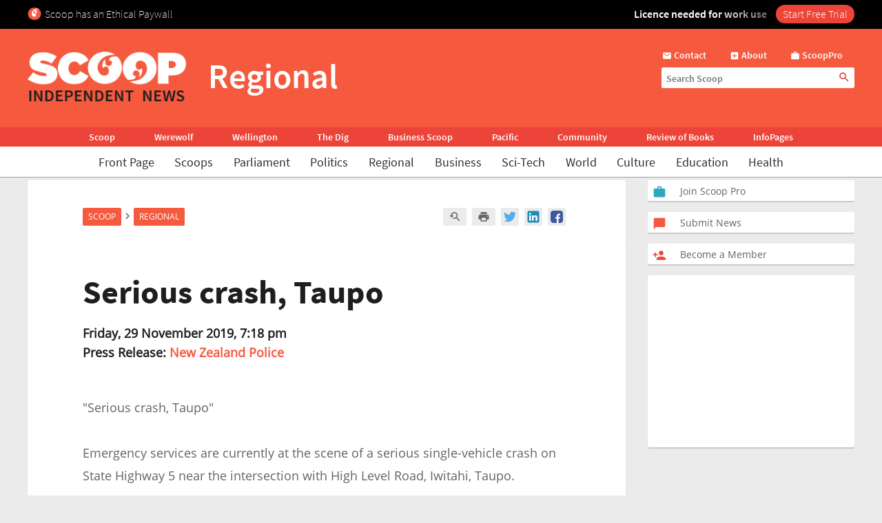

--- FILE ---
content_type: text/html; charset=UTF-8
request_url: https://www.scoop.co.nz/stories/AK1911/S00671/serious-crash-taupo.htm
body_size: 2256
content:
<!DOCTYPE html>
<html lang="en">
<head>
    <meta charset="utf-8">
    <meta name="viewport" content="width=device-width, initial-scale=1">
    <title></title>
    <style>
        body {
            font-family: "Arial";
        }
    </style>
    <script type="text/javascript">
    window.awsWafCookieDomainList = [];
    window.gokuProps = {
"key":"AQIDAHjcYu/GjX+QlghicBgQ/7bFaQZ+m5FKCMDnO+vTbNg96AF9ZO7knldUHP8/4v89DrtSAAAAfjB8BgkqhkiG9w0BBwagbzBtAgEAMGgGCSqGSIb3DQEHATAeBglghkgBZQMEAS4wEQQMdMda3UYhahVsCXvUAgEQgDuVdMhHcUEmAgLaAz3dl+bxRFCsbgw6H8Od+h9kjx73yBqg0YpijoxCxbxmsKvqxC3U9oY9araV+F5RKA==",
          "iv":"D549bQE6iwAAAxGt",
          "context":"5u3KpNZckcJ4UeqcRsHo/lNnhMgAPOFG8suSuNMqCGThZutK0t5DacJ06QnIgp+k0QHmW1fBIHbCPWJYUcnj8XMx24gliradnradr1s1qv/NTYltoYFnorv35I8VbHJeXAJMAzRIn/7S9hx7WWgUV7PQnLmtdFbb0gXKZzgr0aVp7MTXuPHGBEdjHxZ/6Rs24BBN0UtndeXU11R+pF7OlN+qKh+kZM9zEY1YoIcn86yl3nzUQ2tWfdP94eNApDfIF/yDLBvTCqA/3LgnB+7+F3Xa/dm+Fo3okx3WpomhqkUp4XXtaBe++7uaLk89Vc/2r81XC9iPgJrxYExInx5syhRBrpjTdO2mCAPnU+MyYuAlCUfvopjqjC11yZVKhCybbZhaGFDxgL1o3wtarYuEvd3aRfqT6D72f27pW+4e0HW7Dr8x+r/z4gJyhCNDm1JU6uLszc2QceHBKKV/Bw/XB5mqt0AoTOUZ7DXwfvjDZNlgREwbeSEOXRRegESNcBuSGGt4M0RyOT3xDVQoJNrL+lO4r/YHZ97MWPQlrrwg1RnBxAimddiIXFb1SlX9lYjaFMBYsTmOSlQhn9quxMfLayHJhnOs9oqCih/eIDEeLwGoVqWg6G7z/2Itx+IvRtwVm13pV9z7wwCAYn1QRHlADe2Qn+h76BOCAoqzdIh17/JiWyR+UPjEvQWmp916DrWenM49tgPqIMuAGajz+Gy34if1qSwhA076TPLP0/T9eIZSaufsRr1on9Az/rcju0RGEZu9jJwATmMhED3a4PN+yIvCjpLvrA=="
};
    </script>
    <script src="https://74c0c33c6cb6.2212dd66.us-east-2.token.awswaf.com/74c0c33c6cb6/6bce03ed618d/1a9c5bbc1809/challenge.js"></script>
</head>
<body>
    <div id="challenge-container"></div>
    <script type="text/javascript">
        AwsWafIntegration.saveReferrer();
        AwsWafIntegration.checkForceRefresh().then((forceRefresh) => {
            if (forceRefresh) {
                AwsWafIntegration.forceRefreshToken().then(() => {
                    window.location.reload(true);
                });
            } else {
                AwsWafIntegration.getToken().then(() => {
                    window.location.reload(true);
                });
            }
        });
    </script>
    <noscript>
        <h1>JavaScript is disabled</h1>
        In order to continue, we need to verify that you're not a robot.
        This requires JavaScript. Enable JavaScript and then reload the page.
    </noscript>
</body>
</html>